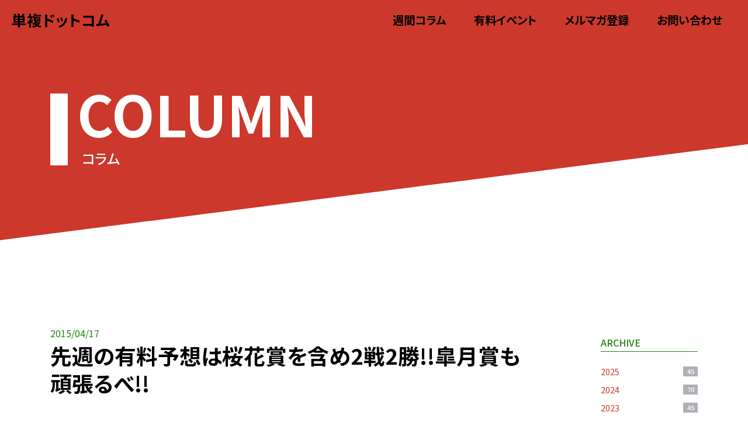

--- FILE ---
content_type: text/html; charset=UTF-8
request_url: https://tanpuku.com/article-4084.html
body_size: 8223
content:
<!DOCTYPE html>
<html lang="ja">

<head>
    <meta http-equiv="Content-Type" content="text/html; charset=UTF-8" />
  <meta name="viewport" content="width=device-width, initial-scale=1.0">
  <!--<title></title>-->
  <meta name='robots' content='index, follow, max-image-preview:large, max-snippet:-1, max-video-preview:-1' />
	<style>img:is([sizes="auto" i], [sizes^="auto," i]) { contain-intrinsic-size: 3000px 1500px }</style>
	
	<!-- This site is optimized with the Yoast SEO plugin v26.7 - https://yoast.com/wordpress/plugins/seo/ -->
	<title>先週の有料予想は桜花賞を含め2戦2勝!!皐月賞も頑張るべ!! - 単複ドットコム｜単複馬券・競馬予想・コラム</title>
	<link rel="canonical" href="https://tanpuku.com/article-4084.html" />
	<meta property="og:locale" content="ja_JP" />
	<meta property="og:type" content="article" />
	<meta property="og:title" content="先週の有料予想は桜花賞を含め2戦2勝!!皐月賞も頑張るべ!! - 単複ドットコム｜単複馬券・競馬予想・コラム" />
	<meta property="og:description" content="2月から始まったお産も気づけば残り3頭。ここまでくれば普通ならお産も終了モードなのだが、今年は殆ど全馬のお産が予定日よりも大幅に遅れている。 写真の繁殖牝馬もそんな1頭。この馬のお産予定日は4月8日。そんでもって、この原 [&hellip;]" />
	<meta property="og:url" content="https://tanpuku.com/article-4084.html" />
	<meta property="og:site_name" content="単複ドットコム｜単複馬券・競馬予想・コラム" />
	<meta property="article:published_time" content="2015-04-17T04:05:29+00:00" />
	<meta property="article:modified_time" content="2023-04-16T16:20:19+00:00" />
	<meta property="og:image" content="https://tanpuku.com/wp/wp-content/uploads/2013/03/dsc_0023.jpg" />
	<meta property="og:image:width" content="480" />
	<meta property="og:image:height" content="640" />
	<meta property="og:image:type" content="image/jpeg" />
	<meta name="author" content="wpmaster" />
	<meta name="twitter:card" content="summary_large_image" />
	<meta name="twitter:label1" content="執筆者" />
	<meta name="twitter:data1" content="wpmaster" />
	<meta name="twitter:label2" content="推定読み取り時間" />
	<meta name="twitter:data2" content="3分" />
	<script type="application/ld+json" class="yoast-schema-graph">{"@context":"https://schema.org","@graph":[{"@type":"Article","@id":"https://tanpuku.com/article-4084.html#article","isPartOf":{"@id":"https://tanpuku.com/article-4084.html"},"author":{"name":"wpmaster","@id":"https://tanpuku.com/#/schema/person/61043a0328b9441176252d4178738efe"},"headline":"先週の有料予想は桜花賞を含め2戦2勝!!皐月賞も頑張るべ!!","datePublished":"2015-04-17T04:05:29+00:00","dateModified":"2023-04-16T16:20:19+00:00","mainEntityOfPage":{"@id":"https://tanpuku.com/article-4084.html"},"wordCount":0,"image":{"@id":"https://tanpuku.com/article-4084.html#primaryimage"},"thumbnailUrl":"https://tanpuku.com/wp/wp-content/uploads/2013/03/dsc_0023.jpg","articleSection":["週間コラム"],"inLanguage":"ja"},{"@type":"WebPage","@id":"https://tanpuku.com/article-4084.html","url":"https://tanpuku.com/article-4084.html","name":"先週の有料予想は桜花賞を含め2戦2勝!!皐月賞も頑張るべ!! - 単複ドットコム｜単複馬券・競馬予想・コラム","isPartOf":{"@id":"https://tanpuku.com/#website"},"primaryImageOfPage":{"@id":"https://tanpuku.com/article-4084.html#primaryimage"},"image":{"@id":"https://tanpuku.com/article-4084.html#primaryimage"},"thumbnailUrl":"https://tanpuku.com/wp/wp-content/uploads/2013/03/dsc_0023.jpg","datePublished":"2015-04-17T04:05:29+00:00","dateModified":"2023-04-16T16:20:19+00:00","author":{"@id":"https://tanpuku.com/#/schema/person/61043a0328b9441176252d4178738efe"},"breadcrumb":{"@id":"https://tanpuku.com/article-4084.html#breadcrumb"},"inLanguage":"ja","potentialAction":[{"@type":"ReadAction","target":["https://tanpuku.com/article-4084.html"]}]},{"@type":"ImageObject","inLanguage":"ja","@id":"https://tanpuku.com/article-4084.html#primaryimage","url":"https://tanpuku.com/wp/wp-content/uploads/2013/03/dsc_0023.jpg","contentUrl":"https://tanpuku.com/wp/wp-content/uploads/2013/03/dsc_0023.jpg","width":480,"height":640},{"@type":"BreadcrumbList","@id":"https://tanpuku.com/article-4084.html#breadcrumb","itemListElement":[{"@type":"ListItem","position":1,"name":"ホーム","item":"https://tanpuku.com/"},{"@type":"ListItem","position":2,"name":"先週の有料予想は桜花賞を含め2戦2勝!!皐月賞も頑張るべ!!"}]},{"@type":"WebSite","@id":"https://tanpuku.com/#website","url":"https://tanpuku.com/","name":"単複ドットコム｜単複馬券・競馬予想・コラム","description":"覆面生産者の競馬予想・コラムサイト　〜北海道新冠町から毎週更新〜","potentialAction":[{"@type":"SearchAction","target":{"@type":"EntryPoint","urlTemplate":"https://tanpuku.com/?s={search_term_string}"},"query-input":{"@type":"PropertyValueSpecification","valueRequired":true,"valueName":"search_term_string"}}],"inLanguage":"ja"},{"@type":"Person","@id":"https://tanpuku.com/#/schema/person/61043a0328b9441176252d4178738efe","name":"wpmaster","image":{"@type":"ImageObject","inLanguage":"ja","@id":"https://tanpuku.com/#/schema/person/image/","url":"https://secure.gravatar.com/avatar/23bd8b7ab96f04506bf6c6cee9194c45fe00f0d91775f1f59c8919638fc8e2b4?s=96&d=mm&r=g","contentUrl":"https://secure.gravatar.com/avatar/23bd8b7ab96f04506bf6c6cee9194c45fe00f0d91775f1f59c8919638fc8e2b4?s=96&d=mm&r=g","caption":"wpmaster"},"url":"https://tanpuku.com/article-author/wpmaster"}]}</script>
	<!-- / Yoast SEO plugin. -->


<link rel='stylesheet' id='sbi_styles-css' href='https://tanpuku.com/wp/wp-content/plugins/instagram-feed/css/sbi-styles.min.css?ver=6.10.0' type='text/css' media='all' />
<link rel='stylesheet' id='wp-block-library-css' href='https://tanpuku.com/wp/wp-includes/css/dist/block-library/style.min.css?ver=6.8.3' type='text/css' media='all' />
<style id='wp-block-library-theme-inline-css' type='text/css'>
.wp-block-audio :where(figcaption){color:#555;font-size:13px;text-align:center}.is-dark-theme .wp-block-audio :where(figcaption){color:#ffffffa6}.wp-block-audio{margin:0 0 1em}.wp-block-code{border:1px solid #ccc;border-radius:4px;font-family:Menlo,Consolas,monaco,monospace;padding:.8em 1em}.wp-block-embed :where(figcaption){color:#555;font-size:13px;text-align:center}.is-dark-theme .wp-block-embed :where(figcaption){color:#ffffffa6}.wp-block-embed{margin:0 0 1em}.blocks-gallery-caption{color:#555;font-size:13px;text-align:center}.is-dark-theme .blocks-gallery-caption{color:#ffffffa6}:root :where(.wp-block-image figcaption){color:#555;font-size:13px;text-align:center}.is-dark-theme :root :where(.wp-block-image figcaption){color:#ffffffa6}.wp-block-image{margin:0 0 1em}.wp-block-pullquote{border-bottom:4px solid;border-top:4px solid;color:currentColor;margin-bottom:1.75em}.wp-block-pullquote cite,.wp-block-pullquote footer,.wp-block-pullquote__citation{color:currentColor;font-size:.8125em;font-style:normal;text-transform:uppercase}.wp-block-quote{border-left:.25em solid;margin:0 0 1.75em;padding-left:1em}.wp-block-quote cite,.wp-block-quote footer{color:currentColor;font-size:.8125em;font-style:normal;position:relative}.wp-block-quote:where(.has-text-align-right){border-left:none;border-right:.25em solid;padding-left:0;padding-right:1em}.wp-block-quote:where(.has-text-align-center){border:none;padding-left:0}.wp-block-quote.is-large,.wp-block-quote.is-style-large,.wp-block-quote:where(.is-style-plain){border:none}.wp-block-search .wp-block-search__label{font-weight:700}.wp-block-search__button{border:1px solid #ccc;padding:.375em .625em}:where(.wp-block-group.has-background){padding:1.25em 2.375em}.wp-block-separator.has-css-opacity{opacity:.4}.wp-block-separator{border:none;border-bottom:2px solid;margin-left:auto;margin-right:auto}.wp-block-separator.has-alpha-channel-opacity{opacity:1}.wp-block-separator:not(.is-style-wide):not(.is-style-dots){width:100px}.wp-block-separator.has-background:not(.is-style-dots){border-bottom:none;height:1px}.wp-block-separator.has-background:not(.is-style-wide):not(.is-style-dots){height:2px}.wp-block-table{margin:0 0 1em}.wp-block-table td,.wp-block-table th{word-break:normal}.wp-block-table :where(figcaption){color:#555;font-size:13px;text-align:center}.is-dark-theme .wp-block-table :where(figcaption){color:#ffffffa6}.wp-block-video :where(figcaption){color:#555;font-size:13px;text-align:center}.is-dark-theme .wp-block-video :where(figcaption){color:#ffffffa6}.wp-block-video{margin:0 0 1em}:root :where(.wp-block-template-part.has-background){margin-bottom:0;margin-top:0;padding:1.25em 2.375em}
</style>
<style id='classic-theme-styles-inline-css' type='text/css'>
/*! This file is auto-generated */
.wp-block-button__link{color:#fff;background-color:#32373c;border-radius:9999px;box-shadow:none;text-decoration:none;padding:calc(.667em + 2px) calc(1.333em + 2px);font-size:1.125em}.wp-block-file__button{background:#32373c;color:#fff;text-decoration:none}
</style>
<style id='global-styles-inline-css' type='text/css'>
:root{--wp--preset--aspect-ratio--square: 1;--wp--preset--aspect-ratio--4-3: 4/3;--wp--preset--aspect-ratio--3-4: 3/4;--wp--preset--aspect-ratio--3-2: 3/2;--wp--preset--aspect-ratio--2-3: 2/3;--wp--preset--aspect-ratio--16-9: 16/9;--wp--preset--aspect-ratio--9-16: 9/16;--wp--preset--color--black: #000000;--wp--preset--color--cyan-bluish-gray: #abb8c3;--wp--preset--color--white: #ffffff;--wp--preset--color--pale-pink: #f78da7;--wp--preset--color--vivid-red: #cf2e2e;--wp--preset--color--luminous-vivid-orange: #ff6900;--wp--preset--color--luminous-vivid-amber: #fcb900;--wp--preset--color--light-green-cyan: #7bdcb5;--wp--preset--color--vivid-green-cyan: #00d084;--wp--preset--color--pale-cyan-blue: #8ed1fc;--wp--preset--color--vivid-cyan-blue: #0693e3;--wp--preset--color--vivid-purple: #9b51e0;--wp--preset--gradient--vivid-cyan-blue-to-vivid-purple: linear-gradient(135deg,rgba(6,147,227,1) 0%,rgb(155,81,224) 100%);--wp--preset--gradient--light-green-cyan-to-vivid-green-cyan: linear-gradient(135deg,rgb(122,220,180) 0%,rgb(0,208,130) 100%);--wp--preset--gradient--luminous-vivid-amber-to-luminous-vivid-orange: linear-gradient(135deg,rgba(252,185,0,1) 0%,rgba(255,105,0,1) 100%);--wp--preset--gradient--luminous-vivid-orange-to-vivid-red: linear-gradient(135deg,rgba(255,105,0,1) 0%,rgb(207,46,46) 100%);--wp--preset--gradient--very-light-gray-to-cyan-bluish-gray: linear-gradient(135deg,rgb(238,238,238) 0%,rgb(169,184,195) 100%);--wp--preset--gradient--cool-to-warm-spectrum: linear-gradient(135deg,rgb(74,234,220) 0%,rgb(151,120,209) 20%,rgb(207,42,186) 40%,rgb(238,44,130) 60%,rgb(251,105,98) 80%,rgb(254,248,76) 100%);--wp--preset--gradient--blush-light-purple: linear-gradient(135deg,rgb(255,206,236) 0%,rgb(152,150,240) 100%);--wp--preset--gradient--blush-bordeaux: linear-gradient(135deg,rgb(254,205,165) 0%,rgb(254,45,45) 50%,rgb(107,0,62) 100%);--wp--preset--gradient--luminous-dusk: linear-gradient(135deg,rgb(255,203,112) 0%,rgb(199,81,192) 50%,rgb(65,88,208) 100%);--wp--preset--gradient--pale-ocean: linear-gradient(135deg,rgb(255,245,203) 0%,rgb(182,227,212) 50%,rgb(51,167,181) 100%);--wp--preset--gradient--electric-grass: linear-gradient(135deg,rgb(202,248,128) 0%,rgb(113,206,126) 100%);--wp--preset--gradient--midnight: linear-gradient(135deg,rgb(2,3,129) 0%,rgb(40,116,252) 100%);--wp--preset--font-size--small: 13px;--wp--preset--font-size--medium: 20px;--wp--preset--font-size--large: 36px;--wp--preset--font-size--x-large: 42px;--wp--preset--spacing--20: 0.44rem;--wp--preset--spacing--30: 0.67rem;--wp--preset--spacing--40: 1rem;--wp--preset--spacing--50: 1.5rem;--wp--preset--spacing--60: 2.25rem;--wp--preset--spacing--70: 3.38rem;--wp--preset--spacing--80: 5.06rem;--wp--preset--shadow--natural: 6px 6px 9px rgba(0, 0, 0, 0.2);--wp--preset--shadow--deep: 12px 12px 50px rgba(0, 0, 0, 0.4);--wp--preset--shadow--sharp: 6px 6px 0px rgba(0, 0, 0, 0.2);--wp--preset--shadow--outlined: 6px 6px 0px -3px rgba(255, 255, 255, 1), 6px 6px rgba(0, 0, 0, 1);--wp--preset--shadow--crisp: 6px 6px 0px rgba(0, 0, 0, 1);}:where(.is-layout-flex){gap: 0.5em;}:where(.is-layout-grid){gap: 0.5em;}body .is-layout-flex{display: flex;}.is-layout-flex{flex-wrap: wrap;align-items: center;}.is-layout-flex > :is(*, div){margin: 0;}body .is-layout-grid{display: grid;}.is-layout-grid > :is(*, div){margin: 0;}:where(.wp-block-columns.is-layout-flex){gap: 2em;}:where(.wp-block-columns.is-layout-grid){gap: 2em;}:where(.wp-block-post-template.is-layout-flex){gap: 1.25em;}:where(.wp-block-post-template.is-layout-grid){gap: 1.25em;}.has-black-color{color: var(--wp--preset--color--black) !important;}.has-cyan-bluish-gray-color{color: var(--wp--preset--color--cyan-bluish-gray) !important;}.has-white-color{color: var(--wp--preset--color--white) !important;}.has-pale-pink-color{color: var(--wp--preset--color--pale-pink) !important;}.has-vivid-red-color{color: var(--wp--preset--color--vivid-red) !important;}.has-luminous-vivid-orange-color{color: var(--wp--preset--color--luminous-vivid-orange) !important;}.has-luminous-vivid-amber-color{color: var(--wp--preset--color--luminous-vivid-amber) !important;}.has-light-green-cyan-color{color: var(--wp--preset--color--light-green-cyan) !important;}.has-vivid-green-cyan-color{color: var(--wp--preset--color--vivid-green-cyan) !important;}.has-pale-cyan-blue-color{color: var(--wp--preset--color--pale-cyan-blue) !important;}.has-vivid-cyan-blue-color{color: var(--wp--preset--color--vivid-cyan-blue) !important;}.has-vivid-purple-color{color: var(--wp--preset--color--vivid-purple) !important;}.has-black-background-color{background-color: var(--wp--preset--color--black) !important;}.has-cyan-bluish-gray-background-color{background-color: var(--wp--preset--color--cyan-bluish-gray) !important;}.has-white-background-color{background-color: var(--wp--preset--color--white) !important;}.has-pale-pink-background-color{background-color: var(--wp--preset--color--pale-pink) !important;}.has-vivid-red-background-color{background-color: var(--wp--preset--color--vivid-red) !important;}.has-luminous-vivid-orange-background-color{background-color: var(--wp--preset--color--luminous-vivid-orange) !important;}.has-luminous-vivid-amber-background-color{background-color: var(--wp--preset--color--luminous-vivid-amber) !important;}.has-light-green-cyan-background-color{background-color: var(--wp--preset--color--light-green-cyan) !important;}.has-vivid-green-cyan-background-color{background-color: var(--wp--preset--color--vivid-green-cyan) !important;}.has-pale-cyan-blue-background-color{background-color: var(--wp--preset--color--pale-cyan-blue) !important;}.has-vivid-cyan-blue-background-color{background-color: var(--wp--preset--color--vivid-cyan-blue) !important;}.has-vivid-purple-background-color{background-color: var(--wp--preset--color--vivid-purple) !important;}.has-black-border-color{border-color: var(--wp--preset--color--black) !important;}.has-cyan-bluish-gray-border-color{border-color: var(--wp--preset--color--cyan-bluish-gray) !important;}.has-white-border-color{border-color: var(--wp--preset--color--white) !important;}.has-pale-pink-border-color{border-color: var(--wp--preset--color--pale-pink) !important;}.has-vivid-red-border-color{border-color: var(--wp--preset--color--vivid-red) !important;}.has-luminous-vivid-orange-border-color{border-color: var(--wp--preset--color--luminous-vivid-orange) !important;}.has-luminous-vivid-amber-border-color{border-color: var(--wp--preset--color--luminous-vivid-amber) !important;}.has-light-green-cyan-border-color{border-color: var(--wp--preset--color--light-green-cyan) !important;}.has-vivid-green-cyan-border-color{border-color: var(--wp--preset--color--vivid-green-cyan) !important;}.has-pale-cyan-blue-border-color{border-color: var(--wp--preset--color--pale-cyan-blue) !important;}.has-vivid-cyan-blue-border-color{border-color: var(--wp--preset--color--vivid-cyan-blue) !important;}.has-vivid-purple-border-color{border-color: var(--wp--preset--color--vivid-purple) !important;}.has-vivid-cyan-blue-to-vivid-purple-gradient-background{background: var(--wp--preset--gradient--vivid-cyan-blue-to-vivid-purple) !important;}.has-light-green-cyan-to-vivid-green-cyan-gradient-background{background: var(--wp--preset--gradient--light-green-cyan-to-vivid-green-cyan) !important;}.has-luminous-vivid-amber-to-luminous-vivid-orange-gradient-background{background: var(--wp--preset--gradient--luminous-vivid-amber-to-luminous-vivid-orange) !important;}.has-luminous-vivid-orange-to-vivid-red-gradient-background{background: var(--wp--preset--gradient--luminous-vivid-orange-to-vivid-red) !important;}.has-very-light-gray-to-cyan-bluish-gray-gradient-background{background: var(--wp--preset--gradient--very-light-gray-to-cyan-bluish-gray) !important;}.has-cool-to-warm-spectrum-gradient-background{background: var(--wp--preset--gradient--cool-to-warm-spectrum) !important;}.has-blush-light-purple-gradient-background{background: var(--wp--preset--gradient--blush-light-purple) !important;}.has-blush-bordeaux-gradient-background{background: var(--wp--preset--gradient--blush-bordeaux) !important;}.has-luminous-dusk-gradient-background{background: var(--wp--preset--gradient--luminous-dusk) !important;}.has-pale-ocean-gradient-background{background: var(--wp--preset--gradient--pale-ocean) !important;}.has-electric-grass-gradient-background{background: var(--wp--preset--gradient--electric-grass) !important;}.has-midnight-gradient-background{background: var(--wp--preset--gradient--midnight) !important;}.has-small-font-size{font-size: var(--wp--preset--font-size--small) !important;}.has-medium-font-size{font-size: var(--wp--preset--font-size--medium) !important;}.has-large-font-size{font-size: var(--wp--preset--font-size--large) !important;}.has-x-large-font-size{font-size: var(--wp--preset--font-size--x-large) !important;}
:where(.wp-block-post-template.is-layout-flex){gap: 1.25em;}:where(.wp-block-post-template.is-layout-grid){gap: 1.25em;}
:where(.wp-block-columns.is-layout-flex){gap: 2em;}:where(.wp-block-columns.is-layout-grid){gap: 2em;}
:root :where(.wp-block-pullquote){font-size: 1.5em;line-height: 1.6;}
</style>
<link rel="icon" href="https://tanpuku.com/wp/wp-content/uploads/2023/04/cropped-favi-32x32.png" sizes="32x32" />
<link rel="icon" href="https://tanpuku.com/wp/wp-content/uploads/2023/04/cropped-favi-192x192.png" sizes="192x192" />
<link rel="apple-touch-icon" href="https://tanpuku.com/wp/wp-content/uploads/2023/04/cropped-favi-180x180.png" />
<meta name="msapplication-TileImage" content="https://tanpuku.com/wp/wp-content/uploads/2023/04/cropped-favi-270x270.png" />
  <script
  src="https://code.jquery.com/jquery-3.7.0.slim.min.js"
  integrity="sha256-tG5mcZUtJsZvyKAxYLVXrmjKBVLd6VpVccqz/r4ypFE="
  crossorigin="anonymous"></script>
  <link rel="preconnect" href="https://fonts.googleapis.com">
  <link rel="preconnect" href="https://fonts.gstatic.com" crossorigin>
  <link href="https://fonts.googleapis.com/css2?family=Noto+Sans+JP:wght@300;400;500;700;900&display=swap"
    rel="stylesheet">
  <link rel="stylesheet" href="https://tanpuku.com/wp/wp-content/themes/tanpuku/dist/style.css">
  <script src="https://ajaxzip3.github.io/ajaxzip3.js" charset="UTF-8"></script>
</head>

<body class="c-body">
    <header class="l-header__wrap">
  <div class="l-header">
    <div class="l-header__container">
      <h1 class="l-header__logo"><a href="https://tanpuku.com">
          単複ドットコム</a>
      </h1>
      <div id="menu-icon">
        <div class="hamburger">
          <div></div>
        </div>
      </div>
    </div>

    <nav class="l-header__inner">
      <ul class="l-header__menu">
        <li class="l-header__menu-item">
          <a href="/column.html" class="l-header__menu-link">週間コラム</a>
        </li>
        <li class="l-header__menu-item">
          <a href="/event.html" class="l-header__menu-link">有料イベント</a>
        </li>
        <li class="l-header__menu-item">
          <a href="/mailmaga.html" class="l-header__menu-link">メルマガ登録</a>
        </li>
        <li class="l-header__menu-item">
          <a href="/contact.html" class="l-header__menu-link">お問い合わせ</a>
        </li>
        <!-- <li class="l-header__menu-item drop-toggle">
          <a class="l-header__menu-link">新着情報</a>
          <ul class="l-header__dropdown">
            <li class="l-header__dropdown-item">
              <a href="/column.html" class="l-header__dropdown-link">お知らせ</a>
            </li>
            <li class="l-header__dropdown-item">
              <a href="/c/event" class="l-header__dropdown-link">イベント</a>
            </li>
            <li class="l-header__dropdown-item">
              <a href="/c/other" class="l-header__dropdown-link">その他</a>
            </li>
          </ul>
        </li> -->
      </ul>
    </nav>
  </div>
</header>  <main class="page"><div class="l-title">
  <div class="c-container">
    <div class="l-title__inner">
            <h2 class="c-hl2"><span>COLUMN</span><span>コラム</span></h2>
            <!-- <h2 class="l-title__heading"><span class="l-title__heading-sub"></span></h2> -->
          </div>
  </div>
</div>
<div class="post-area">
  <div class="c-container">
    <div class="p-news">
      <div class="p-news__lists">
        <p class="p-news__content-date">2015/04/17</p>
        <h3 class="c-hl3 hl3-title">先週の有料予想は桜花賞を含め2戦2勝!!皐月賞も頑張るべ!!</h3>
        
        <div class="p-news__contents">
          <p>2月から始まったお産も気づけば残り3頭。ここまでくれば普通ならお産も終了モードなのだが、今年は殆ど全馬のお産が予定日よりも大幅に遅れている。</p>
<p>写真の繁殖牝馬もそんな1頭。この馬のお産予定日は4月8日。そんでもって、この原稿を書いているのは4月16日。乳房の状態を見ても、まだ1週間以上は産まれそうもない。逆にこんな乳房でお産されても困るのだが。</p>
<p>今年最後のお産予定日は4月24日。だが、このままのペースで行くと間違いなく、ひと月近くは遅れそうだ。まだまだ眠れない夜が続く今日この頃。本音を言えば早くゆっくりと眠りたいです(泣)。</p>
<p>先週から始まった有料予想イベントは、結果的に2戦2勝。穴馬予想で提供した福島民報杯の9番人気マイネルディーンが3着に激走。同馬の複勝490円を的中。そして肝心の桜花賞も正直格好いい予想ではなかったが、レッツゴードンキとクルミナルのワイド2030円を的中。4着のクイーンズリングが3着入選ならワイド総取りだっただけに、この結果はちょっとだけ残念だが、それでも黒字収支で終わったので良しとする。</p>
<p>有料予想会員にご登録された皆様方は、2戦2勝の黒字収支、まずはおめでとうございました。</p>
<p>今週日曜日の皐月賞も、会員様のためだけに頑張ります。よろしくお願い致します。</p>
<p>尚、私の皐月賞の買い目にサトノクラウン、リアルスティールといった人気馬など含まれていません。今年の皐月賞は人気を落とす穴馬からの勝負となります。</p>
<p>サトノクラウン、リアルスティールといった人気馬を本命にする方は、それはそれで普通にいいんじゃないすか。桜花賞のルージュバック同様、普通の人気馬を本命にして、普通の人生を歩んで行ってください。</p>
<p>私は常に｢刺激｣と｢快楽｣を人生に求める。たった1度きりの人生です。普通の人生なんかつまらねえんだよ。</p>
<p>今週のメルマガ予想は金曜日の夜に配信します</p>
<p><a href="https://tanpuku.com/wp/wp-content/uploads/2015/04/dsc_0023.jpg"><img fetchpriority="high" decoding="async" src="https://tanpuku.com/wp/wp-content/uploads/2015/04/dsc_0023-576x1024.jpg" alt="dsc_0023" width="576" height="1024" class="aligncenter size-large wp-image-4085"></a></p>
        </div>
        
        <div class="l-page-event__btnbox"><a href="/column.html" class="c-btn-default">一覧に戻る</a></div>
      </div>

      <div class="p-news__sidebar">
        <aside class="l-sidebar">
  <!-- <div class="l-sidebar__title">CATEGORY</div>
  <ul>
      </ul> -->
  <div class="l-sidebar__title">ARCHIVE</div>
  <ul>
    	<li class='l-sidebar__list'><a class='l-sidebar__wrap' href='https://tanpuku.com/article-date/2025'>2025<span class='c-badge'>45</span></a></li>
	<li class='l-sidebar__list'><a class='l-sidebar__wrap' href='https://tanpuku.com/article-date/2024'>2024<span class='c-badge'>70</span></a></li>
	<li class='l-sidebar__list'><a class='l-sidebar__wrap' href='https://tanpuku.com/article-date/2023'>2023<span class='c-badge'>45</span></a></li>
	<li class='l-sidebar__list'><a class='l-sidebar__wrap' href='https://tanpuku.com/article-date/2022'>2022<span class='c-badge'>43</span></a></li>
	<li class='l-sidebar__list'><a class='l-sidebar__wrap' href='https://tanpuku.com/article-date/2021'>2021<span class='c-badge'>46</span></a></li>
	<li class='l-sidebar__list'><a class='l-sidebar__wrap' href='https://tanpuku.com/article-date/2020'>2020<span class='c-badge'>50</span></a></li>
	<li class='l-sidebar__list'><a class='l-sidebar__wrap' href='https://tanpuku.com/article-date/2019'>2019<span class='c-badge'>67</span></a></li>
	<li class='l-sidebar__list'><a class='l-sidebar__wrap' href='https://tanpuku.com/article-date/2018'>2018<span class='c-badge'>44</span></a></li>
	<li class='l-sidebar__list'><a class='l-sidebar__wrap' href='https://tanpuku.com/article-date/2017'>2017<span class='c-badge'>46</span></a></li>
	<li class='l-sidebar__list'><a class='l-sidebar__wrap' href='https://tanpuku.com/article-date/2016'>2016<span class='c-badge'>49</span></a></li>
	<li class='l-sidebar__list'><a class='l-sidebar__wrap' href='https://tanpuku.com/article-date/2015'>2015<span class='c-badge'>56</span></a></li>
	<li class='l-sidebar__list'><a class='l-sidebar__wrap' href='https://tanpuku.com/article-date/2014'>2014<span class='c-badge'>47</span></a></li>
	<li class='l-sidebar__list'><a class='l-sidebar__wrap' href='https://tanpuku.com/article-date/2013'>2013<span class='c-badge'>50</span></a></li>
	<li class='l-sidebar__list'><a class='l-sidebar__wrap' href='https://tanpuku.com/article-date/2012'>2012<span class='c-badge'>48</span></a></li>
	<li class='l-sidebar__list'><a class='l-sidebar__wrap' href='https://tanpuku.com/article-date/2011'>2011<span class='c-badge'>46</span></a></li>
	<li class='l-sidebar__list'><a class='l-sidebar__wrap' href='https://tanpuku.com/article-date/2010'>2010<span class='c-badge'>63</span></a></li>
  </ul>
  <!-- <div class="l-sidebar__title">TAG</div>
  <ul>
      </ul> -->
</aside>      </div>
    </div>
    <div class="l-mailmaga">
  <div class="l-mailmaga__wrap">
    <div class="l-mailmaga__left">
      <picture class="l-mailmaga__img"><img src="https://tanpuku.com/wp/wp-content/themes/tanpuku/src/img/banner-horse.webp" alt=""></picture>
    </div>
    <div class="l-mailmaga__right">
      <picture class="l-mailmaga__title"><img src="https://tanpuku.com/wp/wp-content/themes/tanpuku/src/img/banner-title.webp" alt=""></picture>
      <p class="l-mailmaga__catch"><span>メールを登録で</span><span>お得な情報を今すぐゲット!</span></p>
      <script>
      function MLFormSubmitOnlyIn(strButton) {
        var obj;
        obj = window.open('https://tanpuku.com/xmailinglist/mg/mail.php', 'tml_form',
          'width=400,height=300,menubar=no,toolbar=no');
        document.ml_form_only_in.target = 'tml_form';
        document.ml_form_only_in.sb_reg.value = strButton;
        org = document.charset;
        document.charset = 'UTF-8';
        document.ml_form_only_in.submit();
        document.charset = org;
      }
      </script>
      <form class="l-mailmaga__form" name="ml_form_only_in" id="ml_form_only_in" method="post"
        action="https://tanpuku.com/xmailinglist/mg/mail.php?page=MailReg" accept-charset="UTF-8">
        <input type="text" name="add_mail" size="50" class="l-mailmaga__input" placeholder="mail@tanpuku.com">
        <input type="button" value="登録" class="l-mailmaga__btn" onClick="MLFormSubmitOnlyIn('登録する');">
        <input type="hidden" name="sb_reg" value="">
        <input type="hidden" name="identity" value="xF4De$n;">
      </form>
    </div>
  </div>
</div>  </div>
</div>
</main>
<footer class="l-footer">
  <div class="c-container">
    <div class="l-footer__wrap">
      <div>&copy;2023&nbsp;単複ドットコム </div>
      <ul class="l-footer__sns">
        <li class="l-footer__link"><a href="https://twitter.com/tanpuku_fukumen" class="c-link" target="_blank"><i
              class="bi bi-twitter l-footer__sns-link"></i></a></li>
        <li class="l-footer__link"><a href="https://www.instagram.com/tanpuku_fukumen/" class="c-link" target="_blank"><i
              class="bi bi-instagram l-footer__sns-link"></i></a>
        </li>
        <li class="l-footer__link"><a href="" class="c-link" target="_blank"><i
              class="bi bi-line l-footer__sns-link"></i></a>
        </li>
      </ul>
    </div>
  </div>
</footer><script type="speculationrules">
{"prefetch":[{"source":"document","where":{"and":[{"href_matches":"\/*"},{"not":{"href_matches":["\/wp\/wp-*.php","\/wp\/wp-admin\/*","\/wp\/wp-content\/uploads\/*","\/wp\/wp-content\/*","\/wp\/wp-content\/plugins\/*","\/wp\/wp-content\/themes\/tanpuku\/*","\/*\\?(.+)"]}},{"not":{"selector_matches":"a[rel~=\"nofollow\"]"}},{"not":{"selector_matches":".no-prefetch, .no-prefetch a"}}]},"eagerness":"conservative"}]}
</script>
<!-- Instagram Feed JS -->
<script type="text/javascript">
var sbiajaxurl = "https://tanpuku.com/wp/wp-admin/admin-ajax.php";
</script>
<script src="https://tanpuku.com/wp/wp-content/themes/tanpuku/dist/main.js"></script>
</body>

</html>